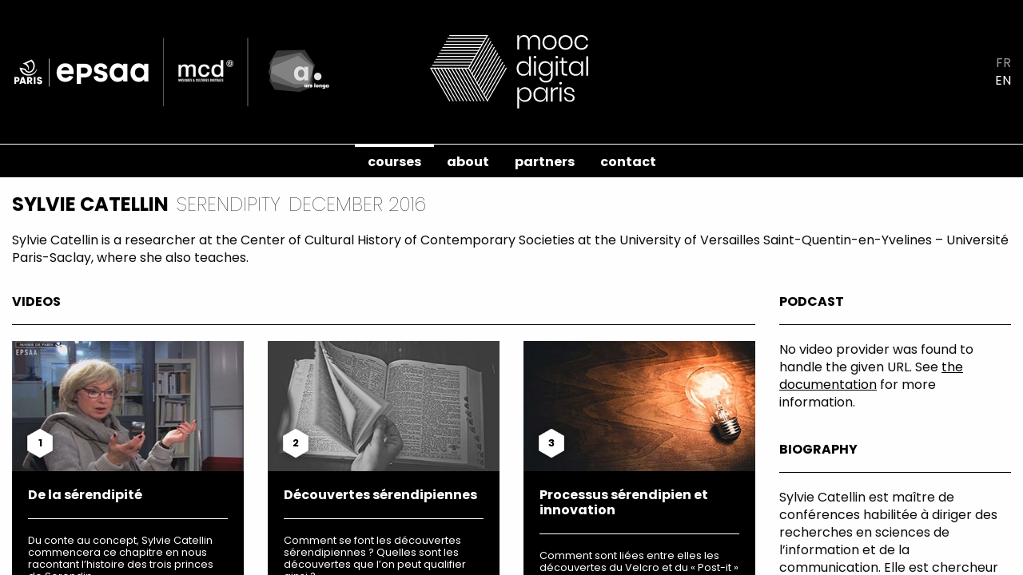

--- FILE ---
content_type: text/html; charset=UTF-8
request_url: https://moocdigital.paris/en/node/37
body_size: 4704
content:
<!DOCTYPE html>
<html lang="en" dir="ltr" prefix="content: http://purl.org/rss/1.0/modules/content/  dc: http://purl.org/dc/terms/  foaf: http://xmlns.com/foaf/0.1/  og: http://ogp.me/ns#  rdfs: http://www.w3.org/2000/01/rdf-schema#  schema: http://schema.org/  sioc: http://rdfs.org/sioc/ns#  sioct: http://rdfs.org/sioc/types#  skos: http://www.w3.org/2004/02/skos/core#  xsd: http://www.w3.org/2001/XMLSchema# ">
  <head>
  <!-- Google tag (gtag.js) -->
  <script async src="https://www.googletagmanager.com/gtag/js?id=G-3686P8SNVV"></script>
  <script>
    window.dataLayer = window.dataLayer || [];
    function gtag(){dataLayer.push(arguments);}
    gtag('js', new Date());

    gtag('config', 'G-3686P8SNVV');
  </script>
    <meta charset="utf-8" />
<link rel="canonical" href="https://moocdigital.paris/en/cours/serendipity" />
<meta http-equiv="content-language" content="fr" />
<meta name="description" content="Dominique Moulon reçoit Sylvie Catellin. Sylvie Catellin est maître de conférences habilitée à diriger des recherches en sciences de l’information et de la communication. Elle est chercheur au Centre d’Histoire Culturelle des Sociétés Contemporaines à l’Université de Versailles Saint-Quentin-en-Yvelines – Université Paris-Saclay, où elle enseigne et dirige le Master « Evénementiel, Médiation des Arts et des Sciences » (EMAS).

Ses recherches portent sur les relations entre sciences, arts et littérature dans la création, la médiation et la diffusion des savoirs. Elle s’intéresse aux modalités de la découverte et notamment au concept de sérendipité, sur lequel elle a publié récemment une enquête historique et épistémologique intitulée Sérendipité. Du conte au concept (Seuil, 2014). Elle est membre du Comité éditorial de la revue Études Digitales (Classiques Garnier).

Présentation de Sylvie Catellin" />
<meta name="keywords" content="mooc, epsaa, Sylvie Catellin, digital, media, creation" />
<meta name="rights" content="© MOOC DIGITAL PARIS" />
<meta name="Generator" content="Drupal 8 (https://www.drupal.org)" />
<meta name="MobileOptimized" content="width" />
<meta name="HandheldFriendly" content="true" />
<meta name="viewport" content="width=device-width, initial-scale=1.0" />
<link rel="shortcut icon" href="/themes/mooc/favicon.ico" type="image/vnd.microsoft.icon" />
<link rel="alternate" hreflang="fr" href="https://moocdigital.paris/cours/serendipite" />
<link rel="alternate" hreflang="en" href="https://moocdigital.paris/en/cours/serendipity" />
<link rel="revision" href="https://moocdigital.paris/en/cours/serendipity" />

    <title>Serendipity par Sylvie Catellin | MOOC Digital Paris</title>
    <link rel="stylesheet" media="all" href="/sites/default/files/css/css_ioLSHKEFAvWKi6mm9Bh_8x-xvHR02k4owEGTHFo2I8Q.css?t3gmnm" />
<link rel="stylesheet" media="all" href="/sites/default/files/css/css_XAM1Gmo2104hZTx7-l-lm9HbCudybyRhkzdThu8vzS8.css?t3gmnm" />

    
<!--[if lte IE 8]>
<script src="/sites/default/files/js/js_VtafjXmRvoUgAzqzYTA3Wrjkx9wcWhjP0G4ZnnqRamA.js"></script>
<![endif]-->

    <link href="https://fonts.googleapis.com/css?family=Poppins:100,100i,400,400i,700,700i,900,900i" rel="stylesheet">
  </head>
    <body class="path-node page-node-type-cours">
        <a href="#main-content" class="visually-hidden focusable">
      Skip to main content
    </a>
    
      <div class="dialog-off-canvas-main-canvas" data-off-canvas-main-canvas>
    <div class="off-canvas-wrapper">
    <div class="off-canvas position-left" id="offCanvas" data-off-canvas>
        
        <button class="close-button" aria-label="Close menu" type="button" data-close>
            <span aria-hidden="true">&times;</span>
        </button>
    </div>
    <div class="off-canvas-content" data-off-canvas-content>
        <div id="global" class="grid-y medium-grid-frame">
            <header class="cell shrink header content-header clearfix">
              <div class="hamburger hide-for-large"></div>
              <div class="grid-x grid-padding-x">
                  	<div id="block-logopartenaires" class="cell hide-for-small-only medium-4">
  
    
          
                    <img src="/sites/default/files/partenaires/logo-partenaires_3.png" width="800" height="160" alt="Ville de Paris - EPSAA - MCD - Ars Longa" typeof="foaf:Image" />


      
  




  </div>
<div id="block-logopartenairesmobile" class="cell show-for-small-only small-4">
  
      <h2>logo partenaires mobile</h2>
    
          
                    <img src="/sites/default/files/partenaires/logo-partenaires_mobile.png" width="200" height="171" alt="Ville de Paris - EPSAA - MCD - Ars Longa" typeof="foaf:Image" />


      
  




  </div>
<div id="block-mooc-branding" class="cell small-4 medium-4">
  
    
        <a href="/en" title="Home" rel="home">
      <img src="/themes/mooc/logo.svg" alt="Home" />
    </a>
      
</div>
<div class="language-switcher-language-url cell small-2 large-4" id="block-selecteurdelangue" role="navigation">
  
    
      <ul class="links"><li hreflang="fr" data-drupal-link-system-path="node/37" class="fr"><a href="/cours/serendipite" class="language-link" hreflang="fr" data-drupal-link-system-path="node/37">FR</a></li><li hreflang="en" data-drupal-link-system-path="node/37" class="en is-active"><a href="/en/cours/serendipity" class="language-link is-active" hreflang="en" data-drupal-link-system-path="node/37">EN</a></li></ul>
  </div>
<nav role="navigation" aria-labelledby="block-mooc-main-menu-menu" id="block-mooc-main-menu" class="cell small-12">
            
  <h2 class="visually-hidden" id="block-mooc-main-menu-menu">Navigation principale</h2>
  

        
            <ul class="menu">
                    <li class="menu-item active-trail">
                  <a href="/en" class="menu-item active-trail is-active" data-drupal-link-system-path="&lt;front&gt;">courses</a>
                      </li>
                    <li class="menu-item">
        	          <a href="/en/about" data-drupal-link-system-path="node/14">About</a>
                      </li>
                    <li class="menu-item">
        	          <a href="/en/partners" data-drupal-link-system-path="node/16">Partners</a>
                      </li>
                    <li class="menu-item">
        	          <a href="/en/contact" data-drupal-link-system-path="webform/contact_questions_validation">contact</a>
                      </li>
            </ul>
    


  </nav>


                </div>
            </header>

            <main class="cell medium-auto">
              <div class="off-canvas-wrapper">
                <div class="off-canvas-content" data-off-canvas-content>
                  <div class="page-content clearfix grid-container" role="main">
                              <div class="visually-hidden">
                                  <a id="main-content" tabindex="-1"></a>
                              </div>
                              	<div data-drupal-messages-fallback class="hidden"></div>
<div id="block-mooc-content">
  
    
            <div  class="cell small-12">
        
                          <h1  class="field titre" >
      <span class="intervenant">Sylvie Catellin</span><span class="titre">Serendipity</span><span class="date">December 2016</span></h1>
      
  
    </div>

      <div  class="cell small-12">
        
                          <div  class="field resume" >
      <p>Sylvie Catellin is a researcher at the Center of Cultural History of Contemporary Societies at the University of Versailles Saint-Quentin-en-Yvelines – Université Paris-Saclay, where she also teaches.</p></div>
      
  
    </div>


<div  class="grid-x grid-margin-x">
            <div  class="cell small-12 medium-8 large-9">
            <div  class="label field-label-above">VIDEOS</div>
  
                          <div  class="field chapitres" >
      <div class="views-element-container"><div class="grid-x grid-margin-x small-up-1 medium-up-2 large-up-3 grille js-view-dom-id-900d6b78695e7a103facdef8133b36fba87ad7270db42495eec55359db5a6acc">
  
  
  

  
  
  

      <div class="cell views-row"><a href="/index.php/cours/serendipite/serendipite" class="field-group-link teaser" hreflang="fr">
<div  class="entete">
            <div  class="field vignette">
        
                    <img src="/sites/default/files/styles/medium/public/chapitres/2016-12-1-500x280.jpg?itok=cO84YcZs" width="400" height="224" typeof="foaf:Image" />



      
  
    </div>

      <div  class="field numero">
        
                          <div  class="inner" >
      1</div>
      
  
    </div>


  </div>
      <div  class="field titre">
        
                          <h3  >
        De la sérendipité
</h3>
      
  
    </div>

      <div  class="field resume">
        
                  <p>Du conte au concept, Sylvie Catellin commencera ce chapitre en nous racontant l’histoire des trois princes de Serendip.</p>

      
  
    </div>

</a>

</div>
    <div class="cell views-row"><a href="/index.php/cours/serendipite/decouvertes-serendipiennes" class="field-group-link teaser" hreflang="fr">
<div  class="entete">
            <div  class="field vignette">
        
                    <img src="/sites/default/files/styles/medium/public/chapitres/2016-12-2-500x280.jpg?itok=mw1LYh2g" width="400" height="224" typeof="foaf:Image" />



      
  
    </div>

      <div  class="field numero">
        
                          <div  class="inner" >
      2</div>
      
  
    </div>


  </div>
      <div  class="field titre">
        
                          <h3  >
        Découvertes sérendipiennes
</h3>
      
  
    </div>

      <div  class="field resume">
        
                  <p>Comment se font les découvertes sérendipiennes ? Quelles sont les découvertes que l’on peut qualifier ainsi ?</p>

      
  
    </div>

</a>

</div>
    <div class="cell views-row"><a href="/index.php/cours/serendipite/processus-serendipien-innovation" class="field-group-link teaser" hreflang="fr">
<div  class="entete">
            <div  class="field vignette">
        
                    <img src="/sites/default/files/styles/medium/public/chapitres/2016-12-3-500x280.jpg?itok=pyaCyi2c" width="400" height="224" typeof="foaf:Image" />



      
  
    </div>

      <div  class="field numero">
        
                          <div  class="inner" >
      3</div>
      
  
    </div>


  </div>
      <div  class="field titre">
        
                          <h3  >
        Processus sérendipien et innovation
</h3>
      
  
    </div>

      <div  class="field resume">
        
                  <p>Comment sont liées entre elles les découvertes du Velcro et du « Post-it » ? Comment ces découvertes ou inventions sont-elles advenues ?</p>

      
  
    </div>

</a>

</div>
    <div class="cell views-row"><a href="/index.php/cours/serendipite/temps-pour-chercher" class="field-group-link teaser" hreflang="fr">
<div  class="entete">
            <div  class="field vignette">
        
                    <img src="/sites/default/files/styles/medium/public/chapitres/2016-12-4-500x280.jpg?itok=m0IYbgS5" width="400" height="224" typeof="foaf:Image" />



      
  
    </div>

      <div  class="field numero">
        
                          <div  class="inner" >
      4</div>
      
  
    </div>


  </div>
      <div  class="field titre">
        
                          <h3  >
        Du temps pour chercher
</h3>
      
  
    </div>

      <div  class="field resume">
        
                  <p>Favorise-t-on actuellement la sérendipité  dans la recherche institutionnelle ? Quelles sont les conditions nécessaires au processus sérendipien ?</p>

      
  
    </div>

</a>

</div>
    <div class="cell views-row"><a href="/index.php/cours/serendipite/psychanalyse-paradigme-indiciaire" class="field-group-link teaser" hreflang="fr">
<div  class="entete">
            <div  class="field vignette">
        
                    <img src="/sites/default/files/styles/medium/public/chapitres/2016-12-5-500x280.jpg?itok=9SBgaaWZ" width="400" height="224" typeof="foaf:Image" />



      
  
    </div>

      <div  class="field numero">
        
                          <div  class="inner" >
      5</div>
      
  
    </div>


  </div>
      <div  class="field titre">
        
                          <h3  >
        Psychanalyse et paradigme indiciaire
</h3>
      
  
    </div>

      <div  class="field resume">
        
                  <p>Après les sciences, il s’agira de s’intéresser à la littérature et aux arts. Au carrefour de la littérature et de la psychanalyse, la figure du détective sera explorée.</p>

      
  
    </div>

</a>

</div>
    <div class="cell views-row"><a href="/index.php/cours/serendipite/art-science-cybernetique" class="field-group-link teaser" hreflang="fr">
<div  class="entete">
            <div  class="field vignette">
        
                    <img src="/sites/default/files/styles/medium/public/chapitres/2016-12-6-500x280.jpg?itok=8KBL2xno" width="400" height="224" typeof="foaf:Image" />



      
  
    </div>

      <div  class="field numero">
        
                          <div  class="inner" >
      6</div>
      
  
    </div>


  </div>
      <div  class="field titre">
        
                          <h3  >
        Art, science et cybernétique
</h3>
      
  
    </div>

      <div  class="field resume">
        
                  <p>Il s’agira ici d’observer comment les artistes et les chercheurs aux croisements entre domaines artistiques et scientifiques travaillent par sérendipité.</p>

      
  
    </div>

</a>

</div>

    

  
  

  
  
</div>
</div>
</div>
      
  
    </div>


<div  class="cell small-12 medium-4 large-3 group-right">
              <div  class="label field-label-above">Podcast</div>
  
            <div  class="field video soundcloud">
                        No video provider was found to handle the given URL. See <a href="https://www.drupal.org/node/2842927">the documentation</a> for more information.

      
      </div>
  

      <div  class="field biographie texte">
            <div  class="label field-label-above">Biography</div>
  
                  <p>Sylvie Catellin est maître de conférences habilitée à diriger des recherches en sciences de l’information et de la communication. Elle est chercheur au Centre d’Histoire Culturelle des Sociétés Contemporaines à l’Université de Versailles Saint-Quentin-en-Yvelines – Université Paris-Saclay, où elle enseigne et dirige le Master « Evénementiel, Médiation des Arts et des Sciences » (EMAS).</p>

<p>Ses recherches portent sur les relations entre sciences, arts et littérature dans la création, la médiation et la diffusion des savoirs. Elle s’intéresse aux modalités de la découverte et notamment au concept de sérendipité, sur lequel elle a publié récemment une enquête historique et épistémologique intitulée <em>Sérendipité. Du conte au concept</em> (Seuil, 2014). Elle est membre du Comité éditorial de la revue <em>Études Digitales</em> (Classiques Garnier).</p>

<p><a href="http://www.uvsq.fr/mme-catellin-sylvie-103787.kjsp?RH=ACCUEIL-FR">Présentation de Sylvie Catellin</a></p>
      
  
    </div>


  </div>

  </div>
      <div  class="cell small-12">
        
                          <div  class="field production" >
      MOOC produit par MCD (Musiques &amp; Cultures Digitales) – <a href="https://www.digitalmcd.com/" target="_blank">digitalmcd.com</a></div>
      
  
    </div>




  </div>


                          </div>
                </div>
              </div>
            </main>
            <div class="cell shrink footer">
                <div class="grid-x grid-padding-x">
                    
                </div>
            </div>

        </div>
    </div>
</div>
  </div>

    
    <script type="application/json" data-drupal-selector="drupal-settings-json">{"path":{"baseUrl":"\/","scriptPath":null,"pathPrefix":"en\/","currentPath":"node\/37","currentPathIsAdmin":false,"isFront":false,"currentLanguage":"en"},"pluralDelimiter":"\u0003","data":{"extlink":{"extTarget":true,"extTargetNoOverride":false,"extNofollow":0,"extFollowNoOverride":0,"extClass":"0","extLabel":"(link is external)","extImgClass":false,"extSubdomains":true,"extExclude":"","extInclude":"","extCssExclude":"","extCssExplicit":"","extAlert":false,"extAlertText":"Ce lien vous dirige vers un site externe. Nous ne sommes pas responsables de son contenu.","mailtoClass":"0","mailtoLabel":"(link sends email)","extUseFontAwesome":false,"extIconPlacement":"append","extFaLinkClasses":"fa fa-external-link","extFaMailtoClasses":"fa fa-envelope-o","whitelistedDomains":null}},"field_group":{"html_element":{"mode":"teaser","context":"view","settings":{"id":"","classes":"entete","element":"div","show_label":false,"label_element":"h3","attributes":"","effect":"none","speed":"fast","label_element_classes":""}},"link":{"mode":"teaser","context":"view","settings":{"label":"lien","target":"entity","custom_uri":"","target_attribute":"default","id":"","classes":"teaser"}}},"user":{"uid":0,"permissionsHash":"c1118e2b5872c0fe5c70496490ef87124e65945d869c1b6bfd061f7af31297e6"}}</script>
<script src="/sites/default/files/js/js_vMb-EN_gkPTDFr7BdbFY824j6Hp05Qn5VO01JHBG8v0.js"></script>

  </body>
</html>


--- FILE ---
content_type: image/svg+xml
request_url: https://moocdigital.paris/themes/mooc/logo.svg
body_size: 9483
content:
<?xml version="1.0" encoding="utf-8"?>
<!-- Generator: Adobe Illustrator 23.0.1, SVG Export Plug-In . SVG Version: 6.00 Build 0)  -->
<svg version="1.1" id="Calque_1" xmlns="http://www.w3.org/2000/svg" xmlns:xlink="http://www.w3.org/1999/xlink" x="0px" y="0px"
	 viewBox="0 0 521.2 245.3" style="enable-background:new 0 0 521.2 245.3;" xml:space="preserve">
<style type="text/css">
	.st0{fill:none;stroke:#FFFFFF;stroke-width:3;stroke-linecap:round;stroke-linejoin:round;stroke-miterlimit:10;}
	.st1{fill:#FFFFFF;}
</style>
<g>
	<line class="st0" x1="243.9" y1="111.3" x2="186.1" y2="211.6"/>
	<line class="st0" x1="238.7" y1="102.2" x2="180.8" y2="202.5"/>
	<line class="st0" x1="233.4" y1="93.1" x2="175.5" y2="193.4"/>
	<line class="st0" x1="228.1" y1="84" x2="170.3" y2="184.2"/>
	<line class="st0" x1="222.9" y1="74.9" x2="165" y2="175.1"/>
	<line class="st0" x1="217.6" y1="65.8" x2="159.7" y2="166"/>
	<line class="st0" x1="212.4" y1="56.7" x2="154.5" y2="156.9"/>
	<line class="st0" x1="207.1" y1="47.5" x2="149.2" y2="147.8"/>
	<line class="st0" x1="201.8" y1="38.4" x2="144" y2="138.7"/>
	<line class="st0" x1="196.6" y1="29.3" x2="138.7" y2="129.6"/>
	<line class="st0" x1="191.3" y1="20.2" x2="133.4" y2="120.5"/>
	<line class="st0" x1="186.1" y1="11.1" x2="128.2" y2="111.3"/>
</g>
<g>
	<line class="st0" x1="12.4" y1="111.3" x2="128.2" y2="111.3"/>
	<line class="st0" x1="17.7" y1="102.2" x2="133.4" y2="102.2"/>
	<line class="st0" x1="22.9" y1="93.1" x2="138.7" y2="93.1"/>
	<line class="st0" x1="28.2" y1="84" x2="144" y2="84"/>
	<line class="st0" x1="33.5" y1="74.9" x2="149.2" y2="74.9"/>
	<line class="st0" x1="38.7" y1="65.8" x2="154.5" y2="65.8"/>
	<line class="st0" x1="44" y1="56.7" x2="159.7" y2="56.7"/>
	<line class="st0" x1="49.3" y1="47.5" x2="165" y2="47.5"/>
	<line class="st0" x1="54.5" y1="38.4" x2="170.3" y2="38.4"/>
	<line class="st0" x1="59.8" y1="29.3" x2="175.5" y2="29.3"/>
	<line class="st0" x1="65" y1="20.2" x2="180.8" y2="20.2"/>
	<line class="st0" x1="70.3" y1="11.1" x2="186.1" y2="11.1"/>
</g>
<g>
	<line class="st0" x1="12.4" y1="111.3" x2="70.3" y2="211.6"/>
	<line class="st0" x1="22.9" y1="111.3" x2="80.8" y2="211.6"/>
	<line class="st0" x1="33.5" y1="111.3" x2="91.3" y2="211.6"/>
	<line class="st0" x1="44" y1="111.3" x2="101.9" y2="211.6"/>
	<line class="st0" x1="54.5" y1="111.3" x2="112.4" y2="211.6"/>
	<line class="st0" x1="65" y1="111.3" x2="122.9" y2="211.6"/>
	<line class="st0" x1="75.6" y1="111.3" x2="133.4" y2="211.6"/>
	<line class="st0" x1="86.1" y1="111.3" x2="144" y2="211.6"/>
	<line class="st0" x1="96.6" y1="111.3" x2="154.5" y2="211.6"/>
	<line class="st0" x1="107.1" y1="111.3" x2="165" y2="211.6"/>
	<line class="st0" x1="117.7" y1="111.3" x2="175.5" y2="211.6"/>
	<line class="st0" x1="128.2" y1="111.3" x2="186.1" y2="211.6"/>
</g>
<g>
	<path class="st1" d="M343.3,14.5c3.1,3.2,4.7,8,4.7,14.2v25.4h-5.6v-25c0-4.7-1.1-8.3-3.4-10.8s-5.4-3.8-9.3-3.8
		c-4.2,0-7.6,1.4-10.1,4.2s-3.8,6.9-3.8,12.2v23.2h-5.5v-25c0-4.7-1.1-8.3-3.4-10.8s-5.4-3.8-9.3-3.8c-4.2,0-7.6,1.4-10.1,4.2
		s-3.8,6.9-3.8,12.2v23.2H278V10.4h5.7v10.4c1.1-3.7,3-6.5,5.8-8.4s6-2.8,9.7-2.8c3.8,0,7.1,1,9.9,3s4.7,5,5.8,9
		c1.2-3.9,3.2-6.9,6.2-8.9c2.9-2.1,6.3-3.1,10-3.1C336.1,9.6,340.2,11.2,343.3,14.5z"/>
	<path class="st1" d="M388.3,12.5c3.3,1.8,5.9,4.4,7.7,7.8c1.9,3.4,2.8,7.4,2.8,12s-0.9,8.6-2.8,11.9c-1.9,3.4-4.4,5.9-7.7,7.8
		c-3.3,1.8-7,2.7-11.2,2.7s-7.9-0.9-11.2-2.7c-3.3-1.8-5.9-4.4-7.8-7.8c-1.9-3.4-2.8-7.3-2.8-11.9s0.9-8.6,2.8-12s4.5-6,7.8-7.8
		s7-2.7,11.2-2.7S385,10.7,388.3,12.5z M369.1,16.7c-2.5,1.3-4.4,3.2-5.9,5.9c-1.5,2.6-2.2,5.9-2.2,9.7s0.7,7.1,2.2,9.7
		c1.5,2.6,3.5,4.6,5.9,5.8c2.5,1.3,5.1,1.9,8,1.9c2.8,0,5.5-0.6,7.9-1.9c2.4-1.3,4.4-3.2,5.9-5.8s2.2-5.8,2.2-9.7
		c0-3.8-0.7-7.1-2.2-9.7s-3.5-4.6-5.9-5.9s-5.1-1.9-7.9-1.9C374.2,14.7,371.6,15.4,369.1,16.7z"/>
	<path class="st1" d="M437.4,12.5c3.3,1.8,5.9,4.4,7.7,7.8c1.9,3.4,2.8,7.4,2.8,12s-0.9,8.6-2.8,11.9c-1.9,3.4-4.4,5.9-7.7,7.8
		c-3.3,1.8-7,2.7-11.2,2.7s-7.9-0.9-11.2-2.7c-3.3-1.8-5.9-4.4-7.8-7.8c-1.9-3.4-2.8-7.3-2.8-11.9s0.9-8.6,2.8-12s4.5-6,7.8-7.8
		s7-2.7,11.2-2.7S434.1,10.7,437.4,12.5z M418.2,16.7c-2.5,1.3-4.4,3.2-5.9,5.9c-1.5,2.6-2.2,5.9-2.2,9.7s0.7,7.1,2.2,9.7
		c1.5,2.6,3.5,4.6,5.9,5.8c2.5,1.3,5.1,1.9,8,1.9c2.8,0,5.5-0.6,7.9-1.9c2.4-1.3,4.4-3.2,5.9-5.8s2.2-5.8,2.2-9.7
		c0-3.8-0.7-7.1-2.2-9.7s-3.5-4.6-5.9-5.9s-5.1-1.9-7.9-1.9C423.3,14.7,420.7,15.4,418.2,16.7z"/>
	<path class="st1" d="M488.7,14.3c3.7,2.9,5.9,6.8,6.7,11.7h-5.8c-0.6-3.5-2.2-6.2-4.9-8.2c-2.7-2-5.9-3-9.8-3
		c-2.8,0-5.4,0.6-7.8,1.9s-4.3,3.2-5.7,5.9s-2.1,5.9-2.1,9.7s0.7,7.1,2.1,9.7c1.4,2.6,3.3,4.6,5.7,5.9c2.4,1.3,5,1.9,7.8,1.9
		c3.9,0,7.2-1,9.8-3c2.7-2,4.3-4.7,4.9-8.2h5.8c-0.8,4.9-3,8.7-6.7,11.7c-3.7,2.9-8.3,4.4-13.8,4.4c-4.2,0-7.9-0.9-11.1-2.7
		s-5.7-4.4-7.6-7.8c-1.8-3.4-2.7-7.4-2.7-12s0.9-8.6,2.7-12c1.8-3.4,4.3-6,7.6-7.8c3.2-1.8,6.9-2.7,11.1-2.7
		C480.4,9.9,485,11.3,488.7,14.3z"/>
	<path class="st1" d="M307.8,93.3c3.1,2.3,5.2,5.3,6.4,9.1V74.9h5.6v59.2h-5.6v-12c-1.1,3.8-3.2,6.8-6.4,9.1
		c-3.1,2.3-6.9,3.4-11.3,3.4c-3.9,0-7.5-0.9-10.6-2.7s-5.5-4.4-7.3-7.8c-1.7-3.4-2.6-7.3-2.6-11.9s0.9-8.6,2.6-12s4.1-6,7.2-7.8
		s6.6-2.7,10.6-2.7C300.9,89.9,304.7,91,307.8,93.3z M286.1,99.5c-3,3.1-4.4,7.4-4.4,12.8s1.5,9.6,4.4,12.8
		c2.9,3.2,6.9,4.7,11.8,4.7c3.1,0,5.9-0.7,8.4-2.2c2.5-1.4,4.4-3.5,5.8-6.1s2.1-5.7,2.1-9.2s-0.7-6.5-2.1-9.2
		c-1.4-2.6-3.4-4.7-5.8-6.1c-2.5-1.4-5.3-2.2-8.4-2.2C293,94.8,289.1,96.4,286.1,99.5z"/>
	<path class="st1" d="M329.4,74.7c0.8-0.7,1.8-1,3-1s2.2,0.3,3,1c0.7,0.7,1.1,1.6,1.1,2.8c0,1.1-0.4,2-1.1,2.7s-1.7,1-3,1
		c-1.2,0-2.2-0.3-3-1s-1.2-1.6-1.2-2.7C328.2,76.3,328.6,75.3,329.4,74.7z M335.2,90.4v43.7h-5.7V90.4H335.2z"/>
	<path class="st1" d="M374.7,93.3c3.1,2.3,5.3,5.3,6.4,9.1v-12h5.5v44.7c0,4.1-0.9,7.6-2.6,10.7c-1.7,3.1-4.1,5.4-7.1,7.1
		s-6.5,2.5-10.4,2.5c-5.7,0-10.4-1.4-14-4.1c-3.7-2.7-6-6.5-7.2-11.2h5.6c1,3.2,2.7,5.7,5.3,7.6c2.6,1.9,5.9,2.8,10,2.8
		c2.8,0,5.3-0.6,7.6-1.8c2.3-1.2,4.1-3,5.4-5.3s2-5.1,2-8.3v-13c-1.2,3.8-3.3,6.8-6.4,9.1s-6.9,3.4-11.3,3.4
		c-3.9,0-7.5-0.9-10.6-2.7s-5.5-4.4-7.3-7.8c-1.7-3.4-2.6-7.3-2.6-11.9s0.9-8.6,2.6-12s4.1-6,7.2-7.8s6.6-2.7,10.6-2.7
		C367.8,89.9,371.5,91,374.7,93.3z M353,99.5c-3,3.1-4.4,7.4-4.4,12.8s1.5,9.6,4.4,12.8c2.9,3.2,6.9,4.7,11.8,4.7
		c3.1,0,5.9-0.7,8.4-2.2c2.5-1.4,4.4-3.5,5.8-6.1s2.1-5.7,2.1-9.2s-0.7-6.5-2.1-9.2c-1.4-2.6-3.4-4.7-5.8-6.1
		c-2.5-1.4-5.3-2.2-8.4-2.2C359.9,94.8,355.9,96.4,353,99.5z"/>
	<path class="st1" d="M396.3,74.7c0.8-0.7,1.8-1,3-1s2.2,0.3,3,1c0.7,0.7,1.1,1.6,1.1,2.8c0,1.1-0.4,2-1.1,2.7s-1.7,1-3,1
		c-1.2,0-2.2-0.3-3-1s-1.2-1.6-1.2-2.7C395.1,76.3,395.5,75.3,396.3,74.7z M402.1,90.4v43.7h-5.7V90.4H402.1z"/>
	<path class="st1" d="M431.7,129.1v5h-5.2c-4.2,0-7.4-1-9.4-3s-3.1-5.4-3.1-10.1V95.3h-6.6v-4.9h6.6v-11h5.7v11h12v4.9h-12v25.8
		c0,3.1,0.6,5.2,1.7,6.4c1.1,1.1,3.1,1.7,5.9,1.7h4.4V129.1z"/>
	<path class="st1" d="M468.2,93.3c3.1,2.3,5.3,5.3,6.4,9.1v-12h5.5v43.7h-5.5v-12c-1.2,3.8-3.3,6.8-6.4,9.1s-6.9,3.4-11.3,3.4
		c-3.9,0-7.5-0.9-10.6-2.7s-5.5-4.4-7.3-7.8c-1.7-3.4-2.6-7.3-2.6-11.9s0.9-8.6,2.6-12s4.1-6,7.2-7.8s6.6-2.7,10.6-2.7
		C461.3,89.9,465.1,91,468.2,93.3z M446.5,99.5c-3,3.1-4.4,7.4-4.4,12.8s1.5,9.6,4.4,12.8c2.9,3.2,6.9,4.7,11.8,4.7
		c3.1,0,5.9-0.7,8.4-2.2c2.5-1.4,4.4-3.5,5.8-6.1s2.1-5.7,2.1-9.2s-0.7-6.5-2.1-9.2c-1.4-2.6-3.4-4.7-5.8-6.1
		c-2.5-1.4-5.3-2.2-8.4-2.2C453.4,94.8,449.5,96.4,446.5,99.5z"/>
	<path class="st1" d="M495.6,74.9v59.2h-5.7V74.9H495.6z"/>
	<path class="st1" d="M312,172.5c3.1,1.8,5.5,4.4,7.2,7.8c1.7,3.4,2.6,7.4,2.6,12c0,4.5-0.9,8.5-2.6,11.9s-4.1,6-7.2,7.8
		s-6.6,2.7-10.6,2.7c-4.5,0-8.3-1.1-11.4-3.4c-3.1-2.3-5.2-5.3-6.4-9.1v32.6H278v-64.3h5.6v12c1.2-3.8,3.3-6.8,6.4-9.1
		s6.9-3.4,11.4-3.4C305.4,169.9,309,170.7,312,172.5z M291.5,177c-2.5,1.4-4.4,3.5-5.8,6.1s-2.1,5.7-2.1,9.2s0.7,6.5,2.1,9.2
		c1.4,2.6,3.3,4.7,5.8,6.1c2.5,1.4,5.3,2.2,8.4,2.2c5,0,8.9-1.6,11.8-4.7c2.9-3.1,4.4-7.4,4.4-12.8c0-5.4-1.5-9.6-4.4-12.8
		c-2.9-3.1-6.9-4.7-11.8-4.7C296.8,174.8,294,175.5,291.5,177z"/>
	<path class="st1" d="M359.2,173.3c3.1,2.3,5.3,5.3,6.4,9.1v-12h5.5v43.7h-5.5v-12c-1.2,3.8-3.3,6.8-6.4,9.1s-6.9,3.4-11.3,3.4
		c-3.9,0-7.5-0.9-10.6-2.7s-5.5-4.4-7.3-7.8c-1.7-3.4-2.6-7.3-2.6-11.9c0-4.6,0.9-8.6,2.6-12s4.1-6,7.2-7.8s6.6-2.7,10.6-2.7
		C352.3,169.9,356.1,171,359.2,173.3z M337.5,179.5c-3,3.1-4.4,7.4-4.4,12.8c0,5.4,1.5,9.6,4.4,12.8s6.9,4.7,11.8,4.7
		c3.1,0,5.9-0.7,8.4-2.2c2.5-1.4,4.4-3.5,5.8-6.1s2.1-5.7,2.1-9.2s-0.7-6.5-2.1-9.2c-1.4-2.6-3.4-4.7-5.8-6.1
		c-2.5-1.4-5.3-2.2-8.4-2.2C344.4,174.8,340.5,176.4,337.5,179.5z"/>
	<path class="st1" d="M392.8,172.2c2.8-1.7,6.3-2.6,10.3-2.6v6.1h-1.8c-4.2,0-7.7,1.1-10.5,3.4c-2.8,2.3-4.2,6-4.2,11.1v23.9h-5.7
		v-43.7h5.7v9C387.9,176.3,390,173.9,392.8,172.2z"/>
	<path class="st1" d="M408,154.7c0.8-0.7,1.8-1,3-1s2.2,0.3,3,1c0.7,0.7,1.1,1.6,1.1,2.8c0,1.1-0.4,2-1.1,2.7s-1.7,1-3,1
		c-1.2,0-2.2-0.3-3-1s-1.2-1.6-1.2-2.7C406.9,156.3,407.2,155.3,408,154.7z M413.8,170.4v43.7h-5.7v-43.7H413.8z"/>
	<path class="st1" d="M448.2,173.6c2.9,2.5,4.6,5.9,5.3,10.2h-5.4c-0.3-2.8-1.5-5.2-3.5-7s-4.7-2.8-8-2.8c-2.9,0-5.1,0.7-6.8,2.1
		c-1.6,1.4-2.4,3.3-2.4,5.6c0,1.8,0.5,3.2,1.6,4.2c1,1.1,2.3,1.9,3.9,2.4c1.5,0.6,3.6,1.1,6.2,1.7c3.2,0.7,5.8,1.5,7.7,2.3
		c1.9,0.8,3.6,2,5,3.6c1.4,1.7,2.1,3.9,2.1,6.7c0,3.5-1.3,6.3-3.9,8.5s-6,3.3-10.3,3.3c-5,0-9.1-1.2-12.3-3.7
		c-3.2-2.5-5.1-5.9-5.7-10.2h5.4c0.3,2.9,1.6,5.2,3.8,7c2.2,1.8,5.1,2.7,8.9,2.7c2.8,0,4.9-0.7,6.5-2.2c1.5-1.4,2.3-3.3,2.3-5.6
		c0-1.9-0.5-3.4-1.6-4.5s-2.4-2-4-2.5c-1.6-0.6-3.7-1.2-6.4-1.8c-3.1-0.7-5.7-1.5-7.6-2.2s-3.5-1.9-4.8-3.5s-2-3.7-2-6.4
		c0-3.6,1.3-6.5,3.9-8.6c2.6-2.2,6.2-3.3,10.6-3.3C441.5,169.9,445.3,171.1,448.2,173.6z"/>
</g>
</svg>
